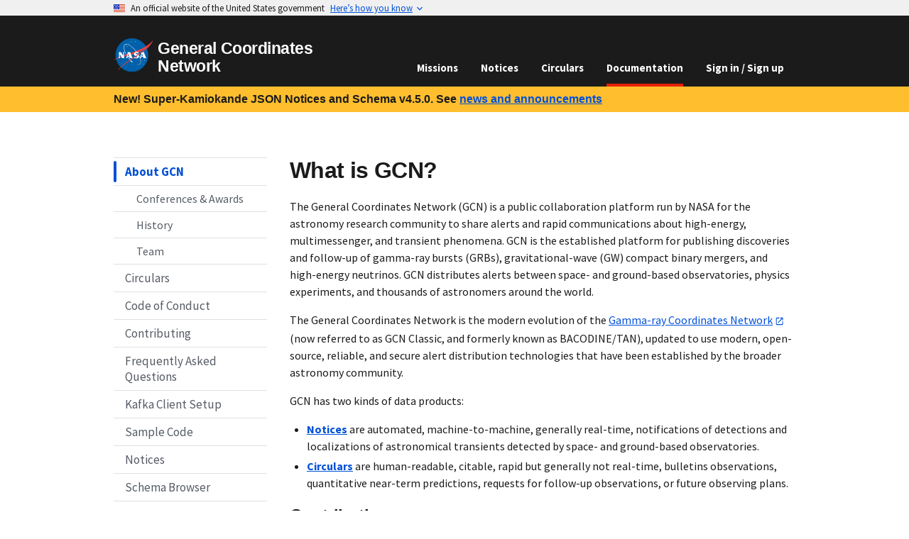

--- FILE ---
content_type: application/javascript
request_url: https://gcn.nasa.gov/_static/app/_shared/chunk-BWJZAE5I.js
body_size: 642
content:
import{i as o}from"/_static/app/_shared/chunk-KDCU7OPH.js";import{d as n,f as v}from"/_static/app/_shared/chunk-3MUJJTBI.js";import{a as p}from"/_static/app/_shared/chunk-M2P6K7RX.js";import{d as r}from"/_static/app/_shared/chunk-YMYSTVXD.js";function c({to:i,caseSensitive:t=!1,end:a=!1,relative:s}){let m=v(i,{relative:s}).pathname;return Boolean(n({path:m,caseSensitive:t,end:a}))}var e=r(p(),1);function S(i){return(0,e.jsx)("div",{className:"position-sticky top-0",children:(0,e.jsx)(o,{...i})})}function k({base:i,isVisible:t,...a}){return c({to:i})||t?(0,e.jsx)(o,{...a,isSubnav:!0}):(0,e.jsx)(e.Fragment,{})}export{S as a,k as b};
/*!
 * Copyright © 2023 United States Government as represented by the
 * Administrator of the National Aeronautics and Space Administration.
 * All Rights Reserved.
 *
 * SPDX-License-Identifier: Apache-2.0
 */


--- FILE ---
content_type: application/javascript
request_url: https://gcn.nasa.gov/_static/app/routes/docs.about._index-RYMAGMOU.js
body_size: 1583
content:
import{a as s}from"/_static/app/_shared/chunk-M2P6K7RX.js";import"/_static/app/_shared/chunk-ZT5ASKJB.js";import{d as t}from"/_static/app/_shared/chunk-YMYSTVXD.js";var e=t(s()),o={handle:{breadcrumb:"About"}};function r(n){let a=Object.assign({h1:"h1",a:"a",p:"p",ul:"ul",li:"li",strong:"strong",h2:"h2"},n.components);return(0,e.jsxs)(e.Fragment,{children:[(0,e.jsx)(a.h1,{id:"what-is-gcn",children:(0,e.jsx)(a.a,{href:"#what-is-gcn",children:"What is GCN?"})}),`
`,(0,e.jsx)(a.p,{className:"usa-paragraph",children:"The General Coordinates Network (GCN) is a public collaboration platform run by NASA for the astronomy research community to share alerts and rapid communications about high-energy, multimessenger, and transient phenomena. GCN is the established platform for publishing discoveries and follow-up of gamma-ray bursts (GRBs), gravitational-wave (GW) compact binary mergers, and high-energy neutrinos. GCN distributes alerts between space- and ground-based observatories, physics experiments, and thousands of astronomers around the world."}),`
`,(0,e.jsxs)(a.p,{className:"usa-paragraph",children:["The General Coordinates Network is the modern evolution of the ",(0,e.jsx)(a.a,{href:"https://gcn.gsfc.nasa.gov",rel:"external noopener",target:"_blank",className:"usa-link",children:"Gamma-ray Coordinates Network"})," (now referred to as GCN Classic, and formerly known as BACODINE/TAN), updated to use modern, open-source, reliable, and secure alert distribution technologies that have been established by the broader astronomy community."]}),`
`,(0,e.jsx)(a.p,{className:"usa-paragraph",children:"GCN has two kinds of data products:"}),`
`,(0,e.jsxs)(a.ul,{className:"usa-list",children:[`
`,(0,e.jsxs)(a.li,{children:[(0,e.jsx)(a.a,{href:"/notices",className:"usa-link",children:(0,e.jsx)(a.strong,{children:"Notices"})})," are automated, machine-to-machine, generally real-time, notifications of detections and localizations of astronomical transients detected by space- and ground-based observatories."]}),`
`,(0,e.jsxs)(a.li,{children:[(0,e.jsx)(a.a,{href:"/circulars",className:"usa-link",children:(0,e.jsx)(a.strong,{children:"Circulars"})})," are human-readable, citable, rapid but generally not real-time, bulletins observations, quantitative near-term predictions, requests for follow-up observations, or future observing plans."]}),`
`]}),`
`,(0,e.jsx)(a.h2,{id:"contributing",children:(0,e.jsx)(a.a,{href:"#contributing",children:"Contributing"})}),`
`,(0,e.jsxs)(a.p,{className:"usa-paragraph",children:["The GCN web site is an open source project built in ",(0,e.jsx)(a.a,{href:"https://remix.run",rel:"external noopener",target:"_blank",className:"usa-link",children:"Remix"}),", a full stack web framework. Have an idea to make GCN better and want to contribute, or have a bug to report? Head over to our ",(0,e.jsx)(a.a,{href:"/docs/contributing",className:"usa-link",children:"contributing"})," documentation for our quick start instructions."]}),`
`,(0,e.jsx)(a.h2,{id:"kafka-client-configuration",children:(0,e.jsx)(a.a,{href:"#kafka-client-configuration",children:"Kafka Client Configuration"})}),`
`,(0,e.jsxs)(a.p,{className:"usa-paragraph",children:["To begin receiving GCN notices via Kafka, users have two options for setting up their listeners. The ",(0,e.jsx)(a.a,{href:"/docs/client",className:"usa-link",children:"Kafka Client Setup"})," section describes how to connect to Kafka using ",(0,e.jsx)(a.a,{href:"/docs/client#python",className:"usa-link",children:"Python"})," or ",(0,e.jsx)(a.a,{href:"/docs/client#nodejs",className:"usa-link",children:"JavaScript"}),". Once the listener is set up, users can specify which Kafka topics they wish to follow for different GCN notice types."]}),`
`,(0,e.jsx)(a.h2,{id:"history",children:(0,e.jsx)(a.a,{href:"#history",children:"History"})}),`
`,(0,e.jsxs)(a.p,{className:"usa-paragraph",children:["Learn about how and why GCN was created, and how it became an essential component of multimessenger astrophysics in the ",(0,e.jsx)(a.a,{href:"/docs/history",className:"usa-link",children:"History of GCN"}),"."]}),`
`,(0,e.jsx)(a.h2,{id:"team",children:(0,e.jsx)(a.a,{href:"#team",children:"Team"})}),`
`,(0,e.jsxs)(a.p,{className:"usa-paragraph",children:["See who is behind the new GCN and what ",(0,e.jsx)(a.a,{href:"/docs/about/team",className:"usa-link",children:"our team"})," is working on."]})]})}function i(n={}){let{wrapper:a}=n.components||{};return a?(0,e.jsx)(a,{...n,children:(0,e.jsx)(r,{...n})}):r(n)}var c=i;var m=typeof o<"u"&&o.headers,l=typeof o<"u"&&o.meta,p=typeof o<"u"&&o.handle;export{c as default,p as handle,l as meta};


--- FILE ---
content_type: application/javascript
request_url: https://gcn.nasa.gov/_static/app/routes/docs-SBKSST4J.js
body_size: 1217
content:
import{a as s,b as n}from"/_static/app/_shared/chunk-BWJZAE5I.js";import{q as k}from"/_static/app/_shared/chunk-KDCU7OPH.js";import{i as o,m as e,n as i}from"/_static/app/_shared/chunk-3MUJJTBI.js";import"/_static/app/_shared/chunk-T5ZMF7TE.js";import{a as r}from"/_static/app/_shared/chunk-M2P6K7RX.js";import"/_static/app/_shared/chunk-ZT5ASKJB.js";import{d as a}from"/_static/app/_shared/chunk-YMYSTVXD.js";var t=a(r(),1);var c={breadcrumb:"Documentation"};function u(){return(0,t.jsx)(k,{className:"usa-section",children:(0,t.jsxs)("div",{className:"grid-row grid-gap",children:[(0,t.jsx)("div",{className:"desktop:grid-col-3",children:(0,t.jsx)(s,{items:[(0,t.jsxs)(t.Fragment,{children:[(0,t.jsx)(e,{to:"about",children:"About GCN"},"about")," ",(0,t.jsx)(n,{base:"about",items:[(0,t.jsx)(e,{to:"about/conferences-awards",children:"Conferences & Awards"},"conferences-awards"),(0,t.jsx)(e,{to:"about/history",children:"History"},"history"),(0,t.jsx)(e,{to:"about/team",children:"Team"},"team")]},"about-sub")]}),(0,t.jsxs)(t.Fragment,{children:[(0,t.jsx)(e,{to:"circulars",children:"Circulars"},"circulars"),(0,t.jsx)(n,{base:"circulars",items:[(0,t.jsx)(e,{to:"circulars",end:!0,children:"About"},"subscribing"),(0,t.jsx)(e,{to:"circulars/archive",children:"Archive"},"archive"),(0,t.jsx)(e,{to:"circulars/corrections",children:"Corrections"},"corrections"),(0,t.jsx)(e,{to:"circulars/subscribing",children:"Subscribing"},"subscribing"),(0,t.jsx)(e,{to:"circulars/submitting",children:"Submitting"},"submitting"),(0,t.jsx)(e,{to:"circulars/styleguide",children:"Style Guide"},"styleguide"),(0,t.jsx)(e,{to:"circulars/markdown",children:"Markdown"},"markdown")]})]}),(0,t.jsx)(e,{to:"code-of-conduct",children:"Code of Conduct"},"code-of-conduct"),(0,t.jsxs)(t.Fragment,{children:[(0,t.jsx)(e,{to:"contributing",children:"Contributing"},"contributing"),(0,t.jsx)(n,{base:"contributing",items:[(0,t.jsx)(e,{to:"contributing",end:!0,children:"Getting Started"},"index"),(0,t.jsx)(e,{to:"contributing/github",children:"GitHub"},"github"),(0,t.jsx)(e,{to:"contributing/configuration",children:"Configuration"},"configuration"),(0,t.jsx)(e,{to:"contributing/feature-flags",children:"Feature Flags"},"feature-flags"),(0,t.jsx)(e,{to:"contributing/deployment",children:"Deployment"},"deployment"),(0,t.jsx)(e,{to:"contributing/project",children:"GitHub Project Board"},"project"),(0,t.jsx)(e,{to:"contributing/npr7150",children:"NPR 7150"},"npr7150"),(0,t.jsx)(e,{to:"contributing/testing",children:"Testing"},"testing")]},"contributing-sub")]}),(0,t.jsxs)(t.Fragment,{children:[(0,t.jsx)(e,{to:"faq",children:"Frequently Asked Questions"},"faq"),(0,t.jsx)(n,{base:"faq",items:[(0,t.jsx)(i,{to:"faq#kafka",children:"Kafka"},"kafka"),(0,t.jsx)(i,{to:"faq#circulars",children:"Circulars"},"circulars"),(0,t.jsx)(i,{to:"faq#accounts",children:"Accounts"},"accounts"),(0,t.jsx)(i,{to:"faq#operations",children:"Operations"},"accounts")]},"faq-sub")]}),(0,t.jsxs)(t.Fragment,{children:[(0,t.jsx)(e,{to:"client",children:"Kafka Client Setup"},"client"),(0,t.jsx)(n,{base:"client",items:[(0,t.jsx)(i,{to:"client#python",children:"Python"},"python"),(0,t.jsx)(i,{to:"client#nodejs",children:"Node.js"},"nodejs"),(0,t.jsx)(i,{to:"client#c",children:"C"},"c"),(0,t.jsx)(i,{to:"client#c-1",children:"C#"},"c-1"),(0,t.jsx)(i,{to:"client#java",children:"Java"},"java"),(0,t.jsx)(i,{to:"client#rust",children:"Rust"},"pyspark"),(0,t.jsx)(i,{to:"client#pyspark",children:"PySpark"},"pyspark")]},"client-sub")]}),(0,t.jsxs)(t.Fragment,{children:[(0,t.jsx)(e,{to:"sample",children:"Sample Code"},"sample"),(0,t.jsx)(n,{base:"sample",items:[(0,t.jsx)(e,{to:"sample/kafka",children:"Kafka Messages"},"kafka"),(0,t.jsx)(e,{to:"sample/text",children:"Plain Text"},"text"),(0,t.jsx)(e,{to:"sample/xml",children:"VOEvent XML"},"xml"),(0,t.jsx)(e,{to:"sample/json",children:"JSON Format"},"json"),(0,t.jsx)(e,{to:"sample/healpix",children:"HEALPix Maps"},"healpix")]},"sample-sub")]}),(0,t.jsxs)(t.Fragment,{children:[(0,t.jsx)(e,{to:"notices",children:"Notices"},"notices"),(0,t.jsx)(n,{base:"notices",items:[(0,t.jsx)(e,{to:"notices",end:!0,children:"About"},"about"),(0,t.jsx)(e,{to:"notices/consuming",children:"Consuming"},"consuming"),(0,t.jsx)(e,{to:"notices/producers",children:"Producing"},"producing"),(0,t.jsx)(e,{to:"notices/schema",children:"Unified Schema"},"schema"),(0,t.jsx)(e,{to:"notices/archive",children:"Archive"},"archive")]})]}),(0,t.jsx)(e,{to:"schema",children:"Schema Browser"},"schema"),(0,t.jsx)(e,{to:"vtp",children:"VOEvent Transport Protocol Migration"},"vtp"),(0,t.jsxs)(t.Fragment,{children:[(0,t.jsx)(e,{to:"internal",children:"Internal"},"internal"),(0,t.jsx)(n,{base:"internal",items:[(0,t.jsx)(e,{to:"internal/admin",children:"Administration"},"admin"),(0,t.jsx)(e,{to:"internal/auth",children:"Auth"},"auth"),(0,t.jsx)(e,{to:"internal/email",children:"Email Data Flow"},"email")]},"internal-sub")]})]})}),(0,t.jsx)("div",{className:"desktop:grid-col-9",children:(0,t.jsx)(o,{})})]})})}export{u as default,c as handle};
/*!
 * Copyright © 2023 United States Government as represented by the
 * Administrator of the National Aeronautics and Space Administration.
 * All Rights Reserved.
 *
 * SPDX-License-Identifier: Apache-2.0
 */
